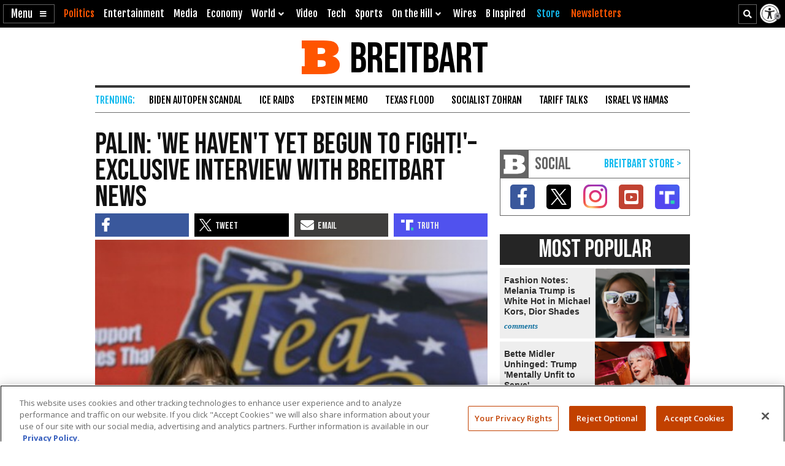

--- FILE ---
content_type: text/html; charset=utf-8
request_url: https://www.google.com/recaptcha/api2/aframe
body_size: 152
content:
<!DOCTYPE HTML><html><head><meta http-equiv="content-type" content="text/html; charset=UTF-8"></head><body><script nonce="Ls7kqzrLVFAuy_0g_gP0-w">/** Anti-fraud and anti-abuse applications only. See google.com/recaptcha */ try{var clients={'sodar':'https://pagead2.googlesyndication.com/pagead/sodar?'};window.addEventListener("message",function(a){try{if(a.source===window.parent){var b=JSON.parse(a.data);var c=clients[b['id']];if(c){var d=document.createElement('img');d.src=c+b['params']+'&rc='+(localStorage.getItem("rc::a")?sessionStorage.getItem("rc::b"):"");window.document.body.appendChild(d);sessionStorage.setItem("rc::e",parseInt(sessionStorage.getItem("rc::e")||0)+1);localStorage.setItem("rc::h",'1769237955115');}}}catch(b){}});window.parent.postMessage("_grecaptcha_ready", "*");}catch(b){}</script></body></html>